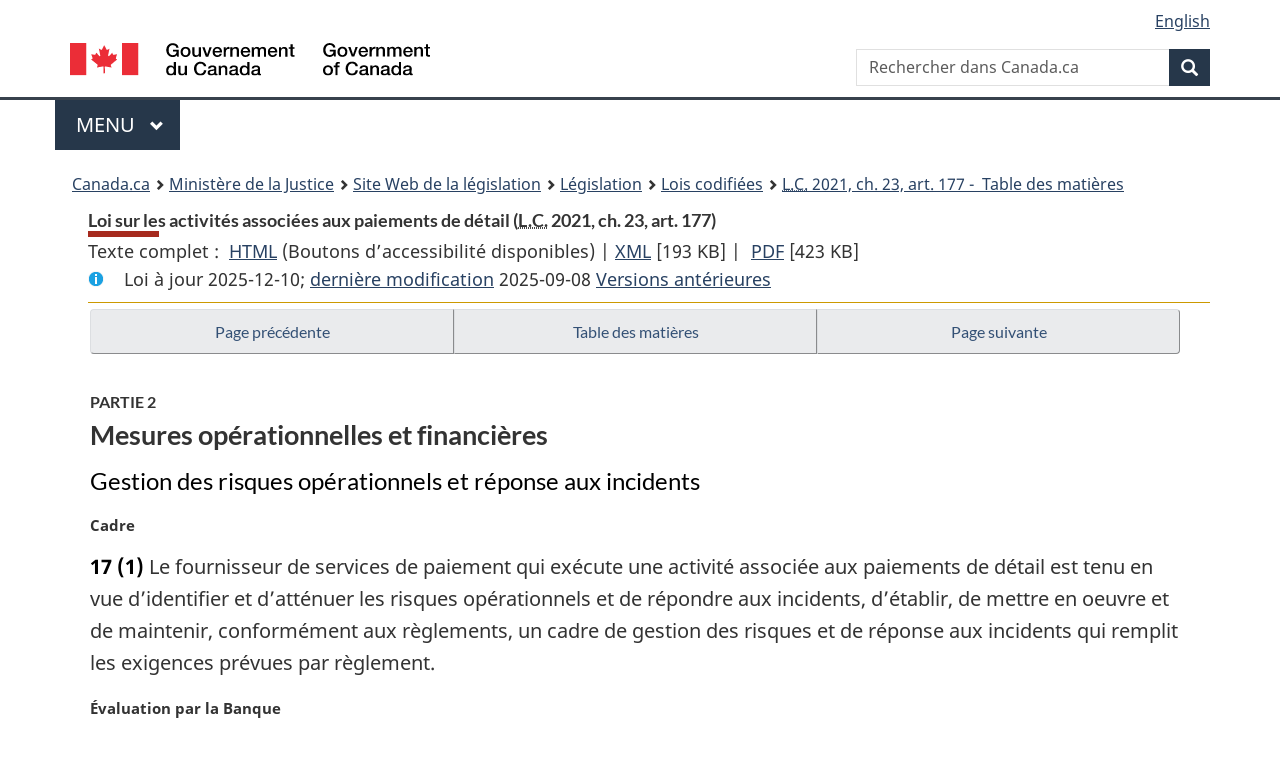

--- FILE ---
content_type: text/html
request_url: https://lois.justice.gc.ca/fra/lois/R-7.36/page-2.html
body_size: 48789
content:
<!DOCTYPE html>
<html class="no-js" lang="fr" dir="ltr">
<head>
<meta charset="utf-8">
<meta property="dcterms:accessRights" content="2"/>
<meta property="dcterms:service" content="JUS-Laws_Lois"/>
<meta content="width=device-width,initial-scale=1" name="viewport">
<meta name="dcterms.language" title="ISO639-2" content="fra" />
<link href="/canada/themes-dist/GCWeb/assets/favicon.ico" rel="icon" type="image/x-icon">
<link rel="stylesheet" href="/canada/themes-dist/GCWeb/css/theme.min.css">
<link rel="stylesheet" type="text/css" href="/css/browse.css">
<link rel="stylesheet" type="text/css" href="/css/lawContent.css">
<link rel="stylesheet" type="text/css" href="/css/commonView.css">
<script src="//assets.adobedtm.com/be5dfd287373/bb72b7edd313/launch-e34f760eaec8.min.js"></script>
<link rel="stylesheet" href="/js/jquery-ui.css" />
<title>Loi sur les activités associées aux paiements de détail</title>
<meta content="width=device-width, initial-scale=1" name="viewport" />
<!-- Meta data -->
<meta name="description" content="Les ressources en ligne des lois et reglements codifiés du Canada" />
<meta name="dcterms.title" content="Lois codifiées, Loi sur les activités associées aux paiements de détail" />
<meta name="dcterms.creator" title="Justice" content="Direction des services législatifs" />
<meta name="dcterms.subject" title="scheme" content="Les ressources en ligne des lois et reglements codifiés, Loi sur les activités associées aux paiements de détail" />
<meta name="dcterms.language" title="ISO639-2" content="fra" />
<link href="https://fonts.googleapis.com/css?family=Montserrat" rel="stylesheet">
</head>
<body vocab="http://schema.org/" typeof="webPage">
<nav>
	<ul id="wb-tphp" class="wb-init wb-disable-inited">
		<li class="wb-slc"><a class="wb-sl" href="#wb-cont">Passer au contenu principal</a></li>
		<li class="wb-slc"><a class="wb-sl" href="#wb-info">Passer à « À propos de ce site</a></li>
		<li class="wb-slc"><a class="wb-sl" rel="alternate" href="?wbdisable=true">Passer à la version HTML simplifiée</a></li>
	</ul>
</nav>

<header>
	<div id="wb-bnr" class="container">
		<section id="wb-lng" class="text-right">
			<h2 class="wb-inv">Language selection</h2>
			<ul class="list-inline margin-bottom-none">
				<li><a lang="en" href="/scripts/changelanguage.asp">English</a></li>
			</ul>
		</section>
		<div class="row">
			<div class="brand col-xs-5 col-md-4">
				<a href="https://www.canada.ca/fr.html" rel="external"><img src="/canada/themes-dist/GCWeb/assets/sig-blk-fr.svg" alt="Gouvernement du Canada" property="logo"></a>
			</div>
			<section id="wb-srch" class="col-lg-8 text-right">
				<h2>Recherche</h2>
				<form action="https://www.canada.ca/fr/sr/srb.html" method="get" name="cse-search-box" role="search" class="form-inline ng-pristine ng-valid">
					<div class="form-group">
						<label for="wb-srch-q" class="wb-inv">Rechercher dans Canada.ca</label>
						<input name="cdn" value="canada" type="hidden">
						<input name="st" value="s" type="hidden">
						<input name="num" value="10" type="hidden">
						<input name="langs" value="fr" type="hidden">
						<input name="st1rt" value="1" type="hidden">
						<input name="s5bm3ts21rch" value="x" type="hidden">
					  <input id="wb-srch-q" list="wb-srch-q-ac" class="wb-srch-q form-control" name="q" type="search" value="" size="34" maxlength="170" placeholder="Rechercher dans Canada.ca">
						<input type="hidden" name="_charset_" value="UTF-8">
						<datalist id="wb-srch-q-ac">
					  </datalist>
					</div>
					<div class="form-group submit">
					<button type="submit" id="wb-srch-sub" class="btn btn-primary btn-small" name="wb-srch-sub"><span class="glyphicon-search glyphicon"></span><span class="wb-inv">Recherche</span></button>
					</div>
				</form>
			</section>
		</div>
	</div>
<nav id="wb-cont-menu" class="gcweb-v2 gcweb-menu" typeof="SiteNavigationElement">
	<div class="container">
		<h2 class="wb-inv">Menu</h2>
		<button type="button" aria-haspopup="true" aria-expanded="false">Menu <span class="wb-inv">principal</span> <span class="expicon glyphicon glyphicon-chevron-down"></span>
	  </button>
		<ul role="menu" aria-orientation="vertical" data-ajax-replace="https://www.canada.ca/content/dam/canada/sitemenu/sitemenu-v2-fr.html">
		  <li role="presentation"><a role="menuitem" href="https://www.canada.ca/fr/services/emplois.html">Emplois et milieu de travail</a></li>
		  <li role="presentation"><a role="menuitem" href="https://www.canada.ca/fr/services/immigration-citoyennete.html">Immigration et citoyennet&eacute;</a></li>
		  <li role="presentation"><a role="menuitem" href="https://voyage.gc.ca/">Voyage et tourisme</a></li>
		  <li role="presentation"><a role="menuitem" href="https://www.canada.ca/fr/services/entreprises.html">Entreprises et industrie</a></li>
		  <li role="presentation"><a role="menuitem" href="https://www.canada.ca/fr/services/prestations.html">Prestations</a></li>
		  <li role="presentation"><a role="menuitem" href="https://www.canada.ca/fr/services/sante.html">Sant&eacute;</a></li>
		  <li role="presentation"><a role="menuitem" href="https://www.canada.ca/fr/services/impots.html">Impôts</a></li>
		  <li role="presentation"><a role="menuitem" href="https://www.canada.ca/fr/services/environnement.html">Environnement et ressources naturelles</a></li>
		  <li role="presentation"><a role="menuitem" href="https://www.canada.ca/fr/services/defense.html">S&eacute;curit&eacute; nationale et d&eacute;fense</a></li>
		  <li role="presentation"><a role="menuitem" href="https://www.canada.ca/fr/services/culture.html">Culture, histoire et sport</a></li>
		  <li role="presentation"><a role="menuitem" href="https://www.canada.ca/fr/services/police.html">Services de police, justice et urgences</a></li>
		  <li role="presentation"><a role="menuitem" href="https://www.canada.ca/fr/services/transport.html">Transport et infrastructure</a></li>
		  <li role="presentation"><a role="menuitem" href="https://international.gc.ca/world-monde/index.aspx?lang=fra">Canada et le monde</a></li>
		  <li role="presentation"><a role="menuitem" href="https://www.canada.ca/fr/services/finance.html">Argent et finances</a></li>
		  <li role="presentation"><a role="menuitem" href="https://www.canada.ca/fr/services/science.html">Science et innovation</a></li>
		</ul>
	</div>
</nav>
<nav id="wb-bc" property="breadcrumb"><h2>You are here:</h2><div class="container"><ol class="breadcrumb"><li><a href="https://www.canada.ca/fr.html">Canada.ca</a></li><li><a href="https://www.justice.gc.ca/fra/index.html">Ministère de la Justice</a></li><li><a href="/fra">Site Web de la législation</a></li><li><a href="/fra/lois-index.html">Législation</a></li><li><a href="/fra/lois/">Lois codifiées</a></li><li><a href="/fra/lois/R-7.36/index.html"><abbr title='Lois du Canada'>L.C.</abbr> 2021, ch. 23, art. 177 - &#x00A0;Table des matières</a></li></ol></div></nav>
</header>
<main property="mainContentOfPage" typeof="WebPageElement">
<div class="container">
<!-- MAIN CONT DIV START -->
<div class='legisHeader'><header><h1 id='wb-cont' class='HeadTitle'>Loi sur les activités associées aux paiements de détail&#x00A0;(<abbr title='Lois du Canada'>L.C.</abbr> 2021, ch. 23, art. 177)</h1><div id='printAll'><p id='FullDoc'>Texte complet : &nbsp;</p><ul><li><a href='TexteComplet.html'>HTML<span class='wb-invisible'>Texte complet : Loi sur les activités associées aux paiements de détail</span></a>&nbsp;(Boutons d’accessibilité disponibles) |&nbsp;</li><li><a href='/fra/XML/R-7.36.xml'>XML<span class='wb-invisible'>Texte complet : Loi sur les activités associées aux paiements de détail</span></a> <span class='fileSize'>[193 KB]</span>&nbsp;|&nbsp;</li> <li><a href='/PDF/R-7.36.pdf'>PDF<span class='wb-invisible'>Texte complet : Loi sur les activités associées aux paiements de détail</span></a> <span class='fileSize'>[423 KB]</span></li></ul></div><div class='info'><p id='assentedDate'>Loi &agrave; jour 2025-12-10; <a href='index.html#hist'>derni&egrave;re modification</a> 2025-09-08 <a href='PITIndex.html'>Versions antérieures</a></p></div></header><div class='lineSeparator goldLineTop'></div></div><div class='docContents' id='docCont'>
<nav><div class="btn-group btn-group-justified"><a rel="prev" class="btn btn-default" role="button" href="page-1.html#docCont" >Page précédente</a><a id="right-panel-trigger" class="overlay-lnk btn btn-default" role="button" href="index.html" aria-controls="right-panel">Table des matières</a><a rel="next" class="btn btn-default" role="button" href="page-3.html#docCont" >Page suivante</a></div></nav><div class="wb-txthl">
<section>
<h2 class="Part" id="h-1298353"><span class="HLabel1">PARTIE 2</span><span class="HTitleText1">Mesures opérationnelles et financières</span></h2><h3 class="Subheading" id="h-1298354"><span class="HTitleText2">Gestion des risques opérationnels et réponse aux incidents</span></h3><p class="MarginalNote"><span class="wb-invisible">Note marginale :</span>Cadre</p><ul class="Section ProvisionList" id="1298355"><li><p class="Subsection" id="1298357"><strong><a class="sectionLabel" id="s-17"><span class="sectionLabel">17</span></a></strong> <span class="lawlabel">(1)</span> Le fournisseur de services de paiement qui exécute une activité associée aux paiements de détail est tenu en vue d’identifier et d’atténuer les risques opérationnels et de répondre aux incidents, d’établir, de mettre en oeuvre et de maintenir, conformément aux règlements, un cadre de gestion des risques et de réponse aux incidents qui remplit les exigences prévues par règlement.</p></li><li><p class="MarginalNote"><span class="wb-invisible">Note marginale :</span>Évaluation par la Banque</p><p class="Subsection" id="1298358"><span class="lawlabel">(2)</span> La Banque ou la personne qu’elle désigne peut évaluer le cadre de gestion des risques et de réponse aux incidents, ou toute partie de celui-ci, du fournisseur de services de paiement. La Banque peut fournir à ce dernier une liste de mesures correctives qu’elle estime indiquées.</p></li><li><p class="MarginalNote"><span class="wb-invisible">Note marginale :</span>Assistance</p><p class="Subsection" id="1298360"><span class="lawlabel">(3)</span> Le fournisseur de services de paiement est tenu de prêter à la Banque ou à la personne désignée toute l’assistance qu’elle peut valablement exiger afin de procéder à l’évaluation prévue au paragraphe (2) et de lui fournir tout document ou renseignement et l’accès aux données qu’elle précise.</p></li></ul>
<p class="MarginalNote"><span class="wb-invisible">Note marginale :</span>Obligation d’aviser la Banque</p><ul class="Section ProvisionList" id="1298362"><li><p class="Subsection" id="1298364"><strong><a class="sectionLabel" id="s-18"><span class="sectionLabel">18</span></a></strong> <span class="lawlabel">(1)</span> Le fournisseur de services de paiement qui exécute une activité associée aux paiements de détail qui a connaissance d’un incident ayant des répercussions importantes sur une personne physique ou une entité ci-après en avise sans délai cette personne ou cette entité ainsi que la Banque :</p><ul class="ProvisionList"><li><p class="Paragraph" id="1298365"><span class="lawlabel">a)</span> l’utilisateur final;</p></li><li><p class="Paragraph" id="1298366"><span class="lawlabel">b)</span> le fournisseur de services de paiement concerné qui exécute une activité associée aux paiements de détail, que la présente loi s’applique ou non à lui;</p></li><li><p class="Paragraph" id="1298367"><span class="lawlabel">c)</span> la <span class="DefinitionRef"><dfn>chambre de compensation</dfn></span> du <span class="DefinitionRef"><dfn>système de compensation et de règlement</dfn></span> — au sens donné à ces expressions à l’article 2 de la <cite class="XRefExternalAct"><a href="/fra/lois/P-4.4">Loi sur la compensation et le règlement des paiements</a></cite> — qui a été désigné en vertu du paragraphe 4(1) de cette loi.</p></li></ul></li><li><p class="MarginalNote"><span class="wb-invisible">Note marginale :</span>Modalités et contenu de l’avis</p><p class="Subsection" id="1298368"><span class="lawlabel">(2)</span> L’avis est établi selon les modalités prévues par règlement et contient les renseignements réglementaires.</p></li></ul>
<p class="MarginalNote"><span class="wb-invisible">Note marginale :</span>Avis de suivi</p><ul class="Section ProvisionList" id="1298370"><li><p class="Subsection" id="1298372"><strong><a class="sectionLabel" id="s-19"><span class="sectionLabel">19</span></a></strong> <span class="lawlabel">(1)</span> La Banque peut, par arrêté, demander au fournisseur de services de paiement qui a donné un avis conformément à l’article 18 de donner tout avis de suivi qu’elle estime pertinent.</p></li><li><p class="MarginalNote"><span class="wb-invisible">Note marginale :</span>Contenu de l’arrêté</p><p class="Subsection" id="1298373"><span class="lawlabel">(2)</span> L’arrêté précise les destinataires de l’avis, les modalités — notamment de temps — de sa communication et les renseignements qu’il doit contenir.</p></li><li><p class="MarginalNote"><span class="wb-invisible">Note marginale :</span>Caractère contraignant de l’ordonnance</p><p class="Subsection" id="1298375"><span class="lawlabel">(3)</span> Le fournisseur de services de paiement est tenu de se conformer à l’arrêté.</p></li></ul>
<h3 class="Subheading" id="h-1298377"><span class="HTitleText2">Protection des fonds</span></h3><p class="MarginalNote"><span class="wb-invisible">Note marginale :</span>Compte en fiducie ou en fidéicommis</p><ul class="Section ProvisionList" id="1298378"><li><p class="Subsection" id="1298380"><strong><a class="sectionLabel" id="s-20"><span class="sectionLabel">20</span></a></strong> <span class="lawlabel">(1)</span> Lorsqu’il exécute l’activité associée aux paiements de détail consistant à détenir des fonds d’un utilisateur final jusqu’à ce qu’ils soient retirés par ce dernier ou transférés à une personne physique ou à une entité, le fournisseur de services de paiement :</p><ul class="ProvisionList"><li><p class="Paragraph" id="1298381"><span class="lawlabel">a)</span> soit les détient en fiducie ou en fidéicommis dans un compte en fiducie ou en fidéicommis qui n’est utilisé qu’à cette fin;</p></li><li><p class="Paragraph" id="1298382"><span class="lawlabel">b)</span> soit les détient dans un compte ou de la manière prévus par règlement et prend toute mesure prévue par règlement relativement aux fonds, au compte ou à la manière;</p></li><li><p class="Paragraph" id="1298383"><span class="lawlabel">c)</span> soit les détient dans un compte qui n’est utilisé qu’à cette fin et détient à leur égard une assurance ou une garantie dont la valeur est égale ou supérieure à la somme des fonds détenus.</p></li></ul></li><li><p class="MarginalNote"><span class="wb-invisible">Note marginale :</span>Exception : garantie ou assurance provinciale</p><p class="Subsection" id="1298384"><span class="lawlabel">(2)</span> Le paragraphe (1) ne s’applique pas à l’égard des fonds des utilisateurs finaux détenus par un fournisseur de services de paiement dans une province si ce dernier accepte les dépôts qui sont assurés ou garantis au titre d’une loi de cette province et que ces fonds sont des dépôts assurés ou garantis au titre de cette loi.</p></li><li><p class="MarginalNote"><span class="wb-invisible">Note marginale :</span>Aucun droit à la compensation</p><p class="Subsection" id="1298386"><span class="lawlabel">(3)</span> Aucun droit à la compensation ne peut être exercé par la personne physique ou l’entité qui tient le compte visé aux alinéas (1)a), b) ou c) à l’égard des fonds qui y sont détenus.</p></li></ul>
<h3 class="Subheading" id="h-1298388"><span class="HTitleText2">Fourniture de renseignements</span></h3><p class="MarginalNote"><span class="wb-invisible">Note marginale :</span>Rapport annuel</p><p class="Section" id="1298389"><strong><a class="sectionLabel" id="s-21"><span class="sectionLabel">21</span></a></strong> Le fournisseur de services de paiement qui exécute une activité associée aux paiements de détail présente à la Banque, selon les modalités — notamment de temps — prévues par règlement, un rapport annuel qui contient :</p><ul class="ProvisionList"><li><p class="Paragraph" id="1298391"><span class="lawlabel">a)</span> les renseignements réglementaires concernant son cadre de gestion des risques et de réponse aux incidents;</p></li><li><p class="Paragraph" id="1298392"><span class="lawlabel">b)</span> les renseignements réglementaires concernant tout compte visé au paragraphe 20(1) et l’assurance ou la garantie visée à l’alinéa 20(1)c);</p></li><li><p class="Paragraph" id="1298393"><span class="lawlabel">c)</span> les renseignements réglementaires concernant la détention de fonds des utilisateurs finaux pour l’application du paragraphe 20(1) et tout règlement d’application de ce paragraphe;</p></li><li><p class="Paragraph" id="1298394"><span class="lawlabel">d)</span> tout autre renseignement réglementaire.</p></li></ul>
<p class="MarginalNote"><span class="wb-invisible">Note marginale :</span>Avis : changement important ou activité nouvelle</p><ul class="Section ProvisionList" id="1298395"><li><p class="Subsection" id="1298397"><strong><a class="sectionLabel" id="s-22"><span class="sectionLabel">22</span></a></strong> <span class="lawlabel">(1)</span> Avant que le fournisseur de services de paiement apporte un changement important à la manière dont il exécute une activité associée aux paiements de détail ou qu’il en exécute une nouvelle, il en avise la Banque selon les modalités — notamment de temps — prévues par règlement et inclut, dans l’avis, les renseignements réglementaires.</p></li><li><p class="MarginalNote"><span class="wb-invisible">Note marginale :</span>Changement important</p><p class="Subsection" id="1298398"><span class="lawlabel">(2)</span> Pour l’application du paragraphe (1), constitue un changement important le changement dont on peut raisonnablement prévoir qu’il aura un effet important sur les risques opérationnels ou sur la manière dont les fonds des utilisateurs finaux sont protégés.</p></li></ul>
<h2 class="Part" id="h-1298400"><span class="HLabel1">PARTIE 3</span><span class="HTitleText1">Enregistrement</span></h2><h3 class="Subheading" id="h-1298401"><span class="HTitleText2">Dispositions générales</span></h3><p class="MarginalNote"><span class="wb-invisible">Note marginale :</span>Enregistrement obligatoire</p><p class="Section" id="1298402"><strong><a class="sectionLabel" id="s-23"><span class="sectionLabel">23</span></a></strong> Le fournisseur de services de paiement est tenu d’être enregistré auprès de la Banque avant d’exécuter une activité associée aux paiements de détail.</p>
<p class="MarginalNote"><span class="wb-invisible">Note marginale :</span>Nouvelle demande : acquisition de contrôle</p><ul class="Section ProvisionList" id="1298404"><li><p class="Subsection" id="1298406"><strong><a class="sectionLabel" id="s-24"><span class="sectionLabel">24</span></a></strong> <span class="lawlabel">(1)</span> Si une personne physique ou une entité prévoit acquérir le contrôle d’un fournisseur de services de paiement enregistré, celui-ci doit, avant l’acquisition, présenter une nouvelle demande d’enregistrement qui tient compte de l’acquisition prévue et être enregistré.</p></li><li><p class="MarginalNote"><span class="wb-invisible">Note marginale :</span>Nouvelle demande : autre changement</p><p class="Subsection" id="1298407"><span class="lawlabel">(2)</span> S’il prévoit effectuer un changement prévu par règlement, le fournisseur de services de paiement enregistré doit, avant de l’effectuer, présenter une nouvelle demande d’enregistrement qui tient compte de l’acquisition prévue et être enregistré.</p></li><li><p class="MarginalNote"><span class="wb-invisible">Note marginale :</span>Non-application</p><p class="Subsection" id="1298409"><span class="lawlabel">(3)</span> Le paragraphe (1) ne s’applique pas si l’acquisition prévue aurait pour effet, aux termes des articles 9 ou 10, de soustraire le fournisseur de services de paiement enregistré à l’application de la présente loi à compter de la date de prise d’effet de cette acquisition.</p></li></ul>
<p class="MarginalNote"><span class="wb-invisible">Note marginale :</span>Obligation d’enregistrer</p><ul class="Section ProvisionList" id="1298411"><li><p class="Subsection" id="1298413"><strong><a class="sectionLabel" id="s-25"><span class="sectionLabel">25</span></a></strong> <span class="lawlabel">(1)</span> Sous réserve des articles 35, 37, 48 et 49, la Banque enregistre toute personne physique ou entité qui présente une demande d’enregistrement.</p></li><li><p class="MarginalNote"><span class="wb-invisible">Note marginale :</span>Avis d’enregistrement</p><p class="Subsection" id="1298414"><span class="lawlabel">(2)</span> La Banque avise le demandeur de son enregistrement par écrit dès que possible.</p></li></ul>
<p class="MarginalNote"><span class="wb-invisible">Note marginale :</span>Registre</p><p class="Section" id="1298416"><strong><a class="sectionLabel" id="s-26"><span class="sectionLabel">26</span></a></strong> La Banque tient un registre des fournisseurs de services de paiement enregistrés et rend publics leurs nom et adresse ainsi que les renseignements réglementaires les concernant ou concernant les activités qu’ils exécutent ou leur enregistrement.</p>
<p class="MarginalNote"><span class="wb-invisible">Note marginale :</span>Liste : refus et révocation</p><ul class="Section ProvisionList" id="1298418"><li><p class="Subsection" id="1298420"><strong><a class="sectionLabel" id="s-27"><span class="sectionLabel">27</span></a></strong> <span class="lawlabel">(1)</span> La Banque tient une liste des personnes physiques ou des entités à l’égard desquelles l’enregistrement a été refusé et des fournisseurs de services de paiement dont l’enregistrement a été révoqué et la rend publique. La liste contient les motifs du refus ou de la révocation.</p></li><li><p class="MarginalNote"><span class="wb-invisible">Note marginale :</span>Révisions</p><p class="Subsection" id="1298421"><span class="lawlabel">(2)</span> La Banque n’ajoute pas le nom d’une personne physique, d’une entité ou d’un fournisseur de services de paiement à la liste avant que le délai pour demander la révision au titre des articles 41, 46, 50 ou 53, selon le cas, n’ait expiré ou que le refus ou la révocation n’ait été confirmé au titre de l’un de ces articles.</p></li></ul>
<p class="MarginalNote"><span class="wb-invisible">Note marginale :</span>Signature des documents</p><p class="Section" id="1298423"><strong><a class="sectionLabel" id="s-28"><span class="sectionLabel">28</span></a></strong> Tout document qui doit ou peut être signé par plusieurs personnes physiques pour l’application de la présente loi peut être rédigé en plusieurs exemplaires de forme analogue, dont chacun est signé par une ou plusieurs de ces personnes. Ces exemplaires signés sont réputés constituer un seul document pour l’application de la présente loi.</p>
<h3 class="Subheading" id="h-1298425"><span class="HTitleText2">Demandes d’enregistrement</span></h3><p class="MarginalNote"><span class="wb-invisible">Note marginale :</span>Modalités et renseignements</p><ul class="Section ProvisionList" id="1298426"><li><p class="Subsection" id="1298428"><strong><a class="sectionLabel" id="s-29"><span class="sectionLabel">29</span></a></strong> <span class="lawlabel">(1)</span> Le demandeur présente, selon les modalités prévues par règlement, une demande qui comporte :</p><ul class="ProvisionList"><li><p class="Paragraph" id="1298429"><span class="lawlabel">a)</span> son nom et tout autre nom sous lequel il exécute ou prévoit exécuter une fonction de paiement dans le cadre d’un service ou d’une activité commerciale;</p></li><li><p class="Paragraph" id="1298430"><span class="lawlabel">b)</span> son adresse et toute coordonnée prévue par règlement;</p></li><li><p class="Paragraph" id="1298431"><span class="lawlabel">c)</span> une déclaration indiquant s’il exécute ou prévoit exécuter ses activités dans une maison d’habitation;</p></li><li><p class="Paragraph" id="1298432"><span class="lawlabel">d)</span> une description de sa structure organisationnelle et, le cas échéant, les renseignements réglementaires concernant sa constitution, ses entités affiliées ou ses administrateurs, ses dirigeants ou ses propriétaires;</p></li><li><p class="Paragraph" id="1298433"><span class="lawlabel">e)</span> une liste de ses mandataires qui exécutent une activité associée aux paiements de détail dans le cadre de leur mandat et les renseignements réglementaires les concernant;</p></li><li><p class="Paragraph" id="1298434"><span class="lawlabel">f)</span> une description des activités associées aux paiements de détail qu’il exécute ou prévoit exécuter, laquelle comprend notamment les renseignements réglementaires concernant le volume et la valeur — ou volume et valeur estimatifs — de ces activités;</p></li><li><p class="Paragraph" id="1298435"><span class="lawlabel">g)</span> le nombre — ou nombre estimatif — d’utilisateurs finaux pour lesquels il exécute ou prévoit exécuter une activité associée aux paiements de détail;</p></li><li><p class="Paragraph" id="1298436"><span class="lawlabel">h)</span> les renseignements réglementaires concernant les fonds des utilisateurs finaux qu’il détient ou prévoit détenir;</p></li><li><p class="Paragraph" id="1298437"><span class="lawlabel">i)</span> une description de son cadre de la gestion des risques et de réponse aux incidents ou de celui qu’il prévoit établir et mettre en oeuvre;</p></li><li><p class="Paragraph" id="1298438"><span class="lawlabel">j)</span> les renseignements réglementaires concernant la manière dont il protège ou prévoit protéger les fonds des utilisateurs finaux;</p></li><li><p class="Paragraph" id="1298439"><span class="lawlabel">k)</span> les renseignements réglementaires concernant tout tiers fournisseur de services qui a ou aura un effet important sur ses risques opérationnels ou sur la manière dont il protège ou prévoit protéger les fonds des utilisateurs finaux;</p></li><li><p class="Paragraph" id="1298440"><span class="lawlabel">l)</span> une déclaration indiquant s’il est inscrit auprès du Centre;</p></li><li><p class="Paragraph" id="1298441"><span class="lawlabel">m)</span> une déclaration indiquant s’il a un établissement au Canada;</p></li><li><p class="Paragraph" id="1298442"><span class="lawlabel">n)</span> une déclaration indiquant s’il a présenté une demande d’enregistrement ou est enregistré au titre d’une loi provinciale concernant les activités associées aux paiements de détail;</p></li><li><p class="Paragraph" id="1298443"><span class="lawlabel">o)</span> s’il n’a pas d’établissement au Canada, les nom et adresse d’un mandataire se trouvant au Canada qui est autorisé à accepter, en son nom, les avis signifiés ou fournis, les ordonnances rendues et les arrêtés pris au titre de la présente loi;</p></li><li><p class="Paragraph" id="1298444"><span class="lawlabel">p)</span> pour l’application des articles 34 à 45, les renseignements réglementaires le concernant ou concernant les activités associées aux paiements de détail qu’il exécute ou prévoit exécuter.</p></li></ul></li><li><p class="MarginalNote"><span class="wb-invisible">Note marginale :</span>Droits d’enregistrement</p><p class="Subsection" id="1298445"><span class="lawlabel">(2)</span> La demande d’enregistrement est accompagnée des droits d’enregistrement prévus par règlement.</p></li><li><p class="MarginalNote"><span class="wb-invisible">Note marginale :</span>Renseignements supplémentaires</p><p class="Subsection" id="1298447"><span class="lawlabel">(3)</span> Le demandeur fournit à la Banque, dans les trente jours suivant la date de la demande à cet effet, les renseignements supplémentaires concernant les renseignements visés au paragraphe (1).</p></li></ul>
<p class="MarginalNote"><span class="wb-invisible">Note marginale :</span>Avis de modification des renseignements</p><p class="Section" id="1298449"><strong><a class="sectionLabel" id="s-30"><span class="sectionLabel">30</span></a></strong> Dès que possible après le moment où il a connaissance que des renseignements fournis dans le cadre de sa demande ont changé ou sont sur le point de changer, le demandeur en avise la Banque, qui en avise à son tour, dès que possible, le ministre et toute personne ou autorité administrative désignée au titre de l’article 32.</p>
<p class="MarginalNote"><span class="wb-invisible">Note marginale :</span>Obligation d’aviser et de fournir des renseignements</p><p class="Section" id="1298451"><strong><a class="sectionLabel" id="s-31"><span class="sectionLabel">31</span></a></strong> Dès que possible après le moment où elle estime la demande d’enregistrement complète, la Banque en avise le demandeur et fournit au Centre les renseignements visés aux alinéas 29(1)a) à f) et, pour l’application du présent article, les renseignements réglementaires concernant le demandeur qui relèvent d’elle.</p>
<h3 class="Subheading" id="h-1298453"><span class="HTitleText2">Examen lié à la sécurité nationale</span></h3><p class="MarginalNote"><span class="wb-invisible">Note marginale :</span>Désignation</p><p class="Section" id="1298454"><strong><a class="sectionLabel" id="s-32"><span class="sectionLabel">32</span></a></strong> Le ministre peut désigner toute personne ou autorité administrative pour l’application des articles 33, 39 et 60.</p>
<p class="MarginalNote"><span class="wb-invisible">Note marginale :</span>Copies de la demande</p><p class="Section" id="1298456"><strong><a class="sectionLabel" id="s-33"><span class="sectionLabel">33</span></a></strong> Dès que possible après le moment où elle estime la demande d’enregistrement complète, la Banque en fournit une copie au ministre et à toute personne ou autorité administrative désignée.</p>
<p class="MarginalNote"><span class="wb-invisible">Note marginale :</span>Décision d’examiner une demande</p><ul class="Section ProvisionList" id="1298458"><li><p class="Subsection" id="1298460"><strong><a class="sectionLabel" id="s-34"><span class="sectionLabel">34</span></a></strong> <span class="lawlabel">(1)</span> S’il l’estime nécessaire pour des raisons liées à la sécurité nationale, le ministre peut, dans le délai prévu par règlement, décider d’examiner une demande d’enregistrement. Le cas échéant, il en avise la Banque, qui en avise à son tour le demandeur.</p></li><li><p class="MarginalNote"><span class="wb-invisible">Note marginale :</span>Prorogation du délai</p><p class="Subsection" id="1298461"><span class="lawlabel">(2)</span> Le ministre peut proroger une ou plusieurs fois ce délai de la durée prévue par règlement s’il l’estime nécessaire et en avise la Banque. Le cas échéant, la Banque avise le demandeur de toute prorogation.</p></li></ul>
<p class="MarginalNote"><span class="wb-invisible">Note marginale :</span>Interdiction d’enregistrer</p><p class="Section" id="1298463"><strong><a class="sectionLabel" id="s-35"><span class="sectionLabel">35</span></a></strong> Il est interdit à la Banque d’enregistrer le demandeur pendant la période visée aux paragraphes 34(1) ou (2), à moins que le ministre n’avise la Banque de sa décision de ne pas examiner la demande.</p>
<p class="MarginalNote"><span class="wb-invisible">Note marginale :</span>Délai pour l’examen de la demande</p><p class="Section" id="1298465"><strong><a class="sectionLabel" id="s-36"><span class="sectionLabel">36</span></a></strong> S’il décide d’examiner la demande d’enregistrement, le ministre le fait dans le délai prévu par règlement. Toutefois, s’il l’estime nécessaire et en avise la Banque, il peut proroger une ou plusieurs fois ce délai d’une durée égale au délai imparti. Le cas échéant, la Banque avise à son tour le demandeur de toute prorogation.</p>
<p class="MarginalNote"><span class="wb-invisible">Note marginale :</span>Interdiction d’enregistrer</p><p class="Section" id="1298467"><strong><a class="sectionLabel" id="s-37"><span class="sectionLabel">37</span></a></strong> Si le ministre avise la Banque de sa décision d’examiner une demande d’enregistrement, il est interdit à celle-ci d’enregistrer le demandeur, à moins qu’il ne l’avise également, au titre de l’article 38, d’une décision de ne pas lui donner d’instruction.</p>
<p class="MarginalNote"><span class="wb-invisible">Note marginale :</span>Avis à la Banque</p><p class="Section" id="1298469"><strong><a class="sectionLabel" id="s-38"><span class="sectionLabel">38</span></a></strong> Si, au terme de son examen de la demande d’enregistrement, il décide de ne pas lui donner l’instruction prévue à l’article 40, le ministre en avise la Banque.</p>
<p class="MarginalNote"><span class="wb-invisible">Note marginale :</span>Renseignements supplémentaires</p><p class="Section" id="1298471"><strong><a class="sectionLabel" id="s-39"><span class="sectionLabel">39</span></a></strong> Le demandeur ou le fournisseur de services de paiement enregistré fournit, sur demande, au ministre et à toute personne ou autorité administrative désignée les renseignements supplémentaires le concernant ou concernant les activités associées aux paiements de détail qu’il exécute ou prévoit exécuter.</p>
<p class="MarginalNote"><span class="wb-invisible">Note marginale :</span>Instruction de refuser l’enregistrement</p><p class="Section" id="1298473"><strong><a class="sectionLabel" id="s-40"><span class="sectionLabel">40</span></a></strong> Le ministre peut, pour l’une des raisons ci-après, donner à la Banque l’instruction de refuser d’enregistrer le demandeur :</p><ul class="ProvisionList"><li><p class="Paragraph" id="1298475"><span class="lawlabel">a)</span> il existe des raisons liées à la sécurité nationale;</p></li><li><p class="Paragraph" id="1298476"><span class="lawlabel">b)</span> le demandeur a omis de fournir des renseignements supplémentaires conformément à l’article 39;</p></li><li><p class="Paragraph" id="1298477"><span class="lawlabel">c)</span> un arrêté pris au titre de l’article 42 ou un engagement pris conformément à cet article relativement à la demande en question n’a pas été respecté;</p></li><li><p class="Paragraph" id="1298478"><span class="lawlabel">d)</span> une condition imposée au titre de l’article 43 relativement à la demande en question n’a pas été respectée;</p></li><li><p class="Paragraph" id="1298479"><span class="lawlabel">e)</span> il a fourni des renseignements faux ou trompeurs.</p></li></ul>
</section></div>
</div> <!--END OF DocContents -->
<section id="right-panel" class="wb-overlay modal-content overlay-def wb-panel-l"><header class="modal-header"><h2 class="modal-title">Table des matières</h2></header><div class="modal-body"><nav>
<ul class="TocIndent">
<li><a title="Page 1" href="page-1.html">
Loi sur les activités associées aux paiements de détail</a><ul class="TocIndent"><li><span class='sectionRange'>1 - </span><a href="page-1.html#h-1298230"><span class="HTitleText1">Titre abrégé</span></a>
</li>
<li><span class='sectionRange'>2 - </span><a href="page-1.html#h-1298233"><span class="HTitleText1">Définitions et interprétation</span></a>
</li>
<li><span class='sectionRange'>4 - </span><a href="page-1.html#h-1298275"><span class="HTitleText1">Champ d’application</span></a>
<ul class="TocIndent"><li>
<span class='sectionRange'>4 - </span><a href="page-1.html#h-1298276"><span class="HTitleText2">Dispositions générales</span></a>
</li>
<li><span class='sectionRange'>6 - </span><a href="page-1.html#h-1298281"><span class="HTitleText2">Non-application</span></a>
</li></ul>
</li><li><span class='sectionRange'>12 - </span><a href="page-1.html#h-1298320"><span class="HLabel1">PARTIE 1</span> - <span class="HTitleText1">Banque et ministre</span></a>
</li>
<li><span class='sectionRange'>17 - </span><a href="page-2.html#h-1298353"><span class="HLabel1">PARTIE 2</span> - <span class="HTitleText1">Mesures opérationnelles et financières</span></a>
<ul class="TocIndent"><li>
<span class='sectionRange'>17 - </span><a href="page-2.html#h-1298354"><span class="HTitleText2">Gestion des risques opérationnels et réponse aux incidents</span></a>
</li>
<li><span class='sectionRange'>20 - </span><a href="page-2.html#h-1298377"><span class="HTitleText2">Protection des fonds</span></a>
</li>
<li><span class='sectionRange'>21 - </span><a href="page-2.html#h-1298388"><span class="HTitleText2">Fourniture de renseignements</span></a>
</li></ul>
</li><li><span class='sectionRange'>23 - </span><a href="page-2.html#h-1298400"><span class="HLabel1">PARTIE 3</span> - <span class="HTitleText1">Enregistrement</span></a>
<ul class="TocIndent"><li>
<span class='sectionRange'>23 - </span><a href="page-2.html#h-1298401"><span class="HTitleText2">Dispositions générales</span></a>
</li>
<li><span class='sectionRange'>29 - </span><a href="page-2.html#h-1298425"><span class="HTitleText2">Demandes d’enregistrement</span></a>
</li>
<li><span class='sectionRange'>32 - </span><a href="page-2.html#h-1298453"><span class="HTitleText2">Examen lié à la sécurité nationale</span></a>
</li>
<li><span class='sectionRange'>48 - </span><a href="page-3.html#h-1298511"><span class="HTitleText2">Refus de l’enregistrement</span></a>
</li>
<li><span class='sectionRange'>52 - </span><a href="page-3.html#h-1298537"><span class="HTitleText2">Révocation de l’enregistrement</span></a>
</li>
<li><span class='sectionRange'>58 - </span><a href="page-3.html#h-1298568"><span class="HTitleText2">Appel auprès de la Cour fédérale</span></a>
</li>
<li><span class='sectionRange'>59 - </span><a href="page-3.html#h-1298579"><span class="HTitleText2">Fourniture de renseignements</span></a>
</li></ul>
</li><li><span class='sectionRange'>62 - </span><a href="page-3.html#h-1298594"><span class="HLabel1">PARTIE 4</span> - <span class="HTitleText1">Renseignements confidentiels</span></a>
</li>
<li><span class='sectionRange'>65 - </span><a href="page-4.html#h-1298622"><span class="HLabel1">PARTIE 5</span> - <span class="HTitleText1">Exécution et contrôle d’application</span></a>
<ul class="TocIndent"><li>
<span class='sectionRange'>65 - </span><a href="page-4.html#h-1298623"><span class="HTitleText2">Pouvoirs de la Banque</span></a>
</li>
<li><span class='sectionRange'>72 - </span><a href="page-4.html#h-1298664"><span class="HTitleText2">Pouvoirs du ministre</span></a>
</li>
<li><span class='sectionRange'>76 - </span><a href="page-4.html#h-1298689"><span class="HTitleText2">Sanctions administratives pécuniaires</span></a>
<ul class="TocIndent"><li>
<span class='sectionRange'>76 - </span><a href="page-4.html#h-1298690"><span class="HTitleText3">Procès-verbaux et transactions</span></a>
</li>
<li><span class='sectionRange'>85 - </span><a href="page-5.html#h-1298759"><span class="HTitleText3">Règles propres aux violations</span></a>
</li>
<li><span class='sectionRange'>88 - </span><a href="page-5.html#h-1298769"><span class="HTitleText3">Recouvrement des créances</span></a>
</li>
<li><span class='sectionRange'>90 - </span><a href="page-5.html#h-1298791"><span class="HTitleText3">Dispositions générales</span></a>
</li></ul>
</li><li><span class='sectionRange'>94 - </span><a href="page-5.html#h-1298803"><span class="HTitleText2">Arrêtés de conformité</span></a>
</li>
<li><span class='sectionRange'>96 - </span><a href="page-5.html#h-1298827"><span class="HTitleText2">Sécurité nationale</span></a>
</li></ul>
</li><li><span class='sectionRange'>99 - </span><a href="page-5.html#h-1298846"><span class="HLabel1">PARTIE 6</span> - <span class="HTitleText1">Cotisations</span></a>
</li>
<li><span class='sectionRange'>101 - </span><a href="page-5.html#h-1298867"><span class="HLabel1">PARTIE 7</span> - <span class="HTitleText1">Règlements</span></a>
</li>
<li><span class='sectionRange'>103 - </span><a href="page-6.html#h-1298899"><span class="HLabel1">PARTIE 8</span> - <span class="HTitleText1">Dispositions transitoires</span></a>
</li></ul>
</li></ul>

</nav>

</div></section>
<div class="lineSeparator">&nbsp;</div><nav><div class="btn-group btn-group-justified"><a rel="prev" class="btn btn-default" role="button" href="page-1.html#docCont" >Page précédente</a><a rel="next" class="btn btn-default" role="button" href="page-3.html#docCont" >Page suivante</a></div></nav><form class='form-inline goToSection' action='/scripts/gotopage.asp' method='post'><div class='nextPreviousBtnAlign selectTop'><label class='wb-invisible' for='pageSelect'>Choisissez la page</label><select id='pageSelect' title='Choisissez la page' name='selectPage' class='navSelect'><option value='index'>Table des matières</option><option value='page-1'>1               ... 16</option><option value='page-2' selected='selected'>17                       ... 40</option><option value='page-3'>41                       ... 64</option><option value='page-4'>65                  ... 83</option><option value='page-5'>84                 ... 101</option><option value='page-6'>102      ... 108</option><option value='hist'>Modifications précédentes</option></select><input class="button-accent" type='submit' value='Aller &agrave; la page' /><input type='hidden' name='folder' value='R-7.36'/><input type='hidden' name='type' value='lois' /><input type='hidden' name='language' value='fra'/></div></form>
<!-- MAIN CONT DIV END --></div>
<section class="pagedetails container">
    <h2 class="wb-inv">Détails de la page</h2>   
        <dl id="wb-dtmd">
    <dt>Date de modification : </dt>
    <dd><time property="dateModified">﻿2026-01-12</time></dd>
</dl>
</section>
<script src="https://ajax.googleapis.com/ajax/libs/jquery/2.2.4/jquery.js"></script>
<script src="/canada/themes-dist/wet-boew/js/wet-boew.min.js"></script>
<script src="/canada/themes-dist/GCWeb/js/theme.min.js"></script>
</main>
﻿<footer id="wb-info">
	<div class="gc-contextual" style="background: #f5f5f5 !important; color: #222222ff">
		<div class="container">
			<nav class="wb-navcurr pb-4 pt-4">
				<h3 class="mt-4">Site Web de la législation</h3>
				<ul class="list-unstyled colcount-sm-2 colcount-md-3">
					<li><a style="color: #222222ff" href="/fra/const-index.html">Textes constitutionnels</a></li>
					<li><a style="color: #222222ff" href="/fra/res-index.html">Ressources connexes</a></li>
					<li><a style="color: #222222ff" href="/fra/lois-index.html/">Lois et règlements codifiés</a></li>
					<li><a style="color: #222222ff" href="/Recherche/Recherche.aspx">Recherche</a></li>
					<li><a style="color: #222222ff" href="/fra/aide-index.html/">Aide</a></li>
				</ul>
			</nav>
		</div>
	</div>

	<div class="gc-contextual">
		<div class="container">
			<nav class="wb-navcurr pb-4 pt-4">
				<h3 class="mt-4">Ministère de la Justice Canada</h3>
				<ul class="list-unstyled colcount-sm-2 colcount-md-3">
					<li><a href="https://www.justice.gc.ca/fra/df-fl/index.html">Droit de la famille</a></li>
					<li><a href="https://www.justice.gc.ca/fra/jp-cj/index.html">Justice pénale</a></li>
					<li><a href="https://www.justice.gc.ca/fra/fina-fund/index.html">Financement</a></li>
					<li><a href="https://www.justice.gc.ca/fra/sjc-csj/index.html">Le système de justice du Canada</a></li>
					<li><a href="https://laws-lois.justice.gc.ca/fra/">Lois</a></li>
				</ul>
			</nav>
		</div>
	</div>

	<div class="landscape">
		<div class="container">
			<nav class="wb-navcurr pb-3 pt-4">
				<h3 class="mt-3">Gouvernement du Canada</h3>
				<ul class="list-unstyled colcount-sm-2 colcount-md-3">
					<li><a href="https://www.canada.ca/fr/contact.html" rel="external">Toutes les coordonnées</a></li>
					<li><a href="https://www.canada.ca/fr/gouvernement/min.html" rel="external">Ministères et organismes</a></li>
					<li><a href="https://www.canada.ca/fr/gouvernement/systeme.html" rel="external">À propos du gouvernement</a></li>
				</ul>
				
				<h4><span class="wb-inv">Thèmes et sujets</span></h4>
				<ul class="list-unstyled colcount-sm-2 colcount-md-3">
					<li><a href="https://www.canada.ca/fr/services/emplois.html" rel="external">Emplois</a></li>
					<li><a href="https://www.canada.ca/fr/services/immigration-citoyennete.html" rel="external">Immigration et citoyenneté</a></li>
					<li><a href="https://voyage.gc.ca/" rel="external">Voyage et tourisme</a></li>
					<li><a href="https://www.canada.ca/fr/services/entreprises.html" rel="external">Entreprises</a></li>
					<li><a href="https://www.canada.ca/fr/services/prestations.html" rel="external">Prestations</a></li>
					<li><a href="https://www.canada.ca/fr/services/sante.html" rel="external">Santé</a></li>
					<li><a href="https://www.canada.ca/fr/services/impots.html" rel="external">Impôts</a></li>
					<li><a href="https://www.canada.ca/fr/services/environnement.html" rel="external">Environnement et ressources naturelles</a></li>
					<li><a href="https://www.canada.ca/fr/services/defense.html" rel="external">Sécurité nationale et défense</a></li>
					<li><a href="https://www.canada.ca/fr/services/culture.html" rel="external">Culture, histoire et sport</a></li>
					<li><a href="https://www.canada.ca/fr/services/police.html" rel="external">Services de police, justice et urgences</a></li>
					<li><a href="https://www.canada.ca/fr/services/transport.html" rel="external">Transport et infrastructure</a></li>
					<li><a href="https://www.international.gc.ca/world-monde/index.aspx?lang=fra" rel="external">Le Canada et le monde</a></li>
					<li><a href="https://www.canada.ca/fr/services/finance.html" rel="external">Argent et finance</a></li>
					<li><a href="https://www.canada.ca/fr/services/science.html" rel="external">Science et innovation</a></li>
					<li><a href="https://www.canada.ca/fr/services/autochtones.html" rel="external">Autochtones</a></li>
					<li><a href="https://www.canada.ca/fr/services/veterans.html" rel="external">Vétérans et militaires</a></li>
					<li><a href="https://www.canada.ca/fr/services/jeunesse.html" rel="external">Jeunesse</a></li>
				</ul>
			</nav>
		</div>
	</div>
	<div class="brand">
		<div class="container">
			<div class="row">
				<nav class="col-md-9 col-lg-10 ftr-urlt-lnk pb-0">
					<ul>
						<li><a href="https://www.canada.ca/fr/sociaux.html" rel="external">Médias sociaux</a></li>
						<li><a href="https://www.canada.ca/fr/mobile.html" rel="external">Applications mobiles</a></li>
						<li><a href="https://www.canada.ca/fr/gouvernement/a-propos.html" rel="external">À propos de Canada.ca</a></li>
						<li><a href="https://www.canada.ca/fr/transparence/avis.html" rel="external">Avis</a></li>
						<li><a href="https://www.canada.ca/fr/transparence/confidentialite.html" rel="external">Confidentialité</a></li>
					</ul>
				</nav>
				<div class="col-xs-6 visible-sm visible-xs tofpg">
					<a href="#wb-cont">Haut de la page <span class="glyphicon glyphicon-chevron-up"></span></a>
				</div>
				<div class="col-xs-6 col-md-3 col-lg-2 text-right">
					<img src="https://wet-boew.github.io/themes-dist/GCWeb/GCWeb/assets/wmms-blk.svg" alt="Symbole du gouvernement du Canada">
				</div>
			</div>
		</div>
	</div>
</footer>
<!-- CURATE -->
<!-- Do not remove - this Adobe Analytics tag - STARTS --> 	
<script>_satellite.pageBottom();</script>
<!-- Do not remove - this Adobe Analytics tag - STARTS --> 

<script src="/js/tocCheckjs.js"></script>
</body>
</html>
